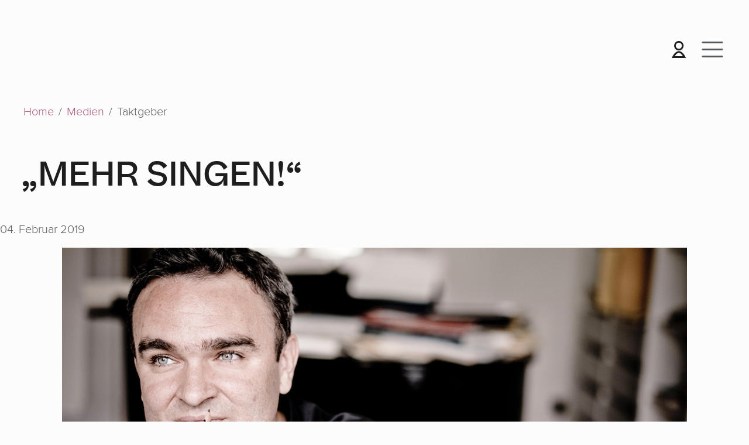

--- FILE ---
content_type: text/html; charset=utf-8
request_url: https://www.jdph.de/de/medien/taktgeber/798-mehr-singen
body_size: 17605
content:

<!DOCTYPE html>
<html lang="de" dir="ltr">
<head>

    	<meta charset="utf-8">
	<meta name="viewport" content="width=device-width, initial-scale=1">
	<meta name="description" content="Die Junge Deutsche Philharmonie versammelt die besten Studierenden deutschsprachiger Musikhochschulen und formt sie, nach bestandenem Probespiel, zu einem Klangkörper mit höchsten künstlerischen Ansprüchen. ">
	<meta name="generator" content="Joomla! - Open Source Content Management">
	<title>Junge Deutsche Philharmonie – „MEHR SINGEN!“</title>
	<link href="/media/templates/site/joomstarter/images/favicon.ico" rel="icon" type="image/x-icon">
	<link href="/templates/joomstarter/favicon.ico" rel="icon" type="image/vnd.microsoft.icon">


    	<link href="/media/system/css/joomla-fontawesome.min.css?f0f1ec" rel="stylesheet">
	<link href="/media/templates/site/joomstarter/css/template.css?f0f1ec" rel="stylesheet">
	<link href="/media/templates/site/joomstarter/css/user.css?f0f1ec" rel="stylesheet">
	<link href="/plugins/system/gdpr/assets/css/cookieconsent.min.css?f0f1ec" rel="stylesheet">
	<link href="/media/plg_system_jcepro/site/css/content.min.css?badb4208be409b1335b815dde676300e" rel="stylesheet">
	<link href="/components/com_sppagebuilder/assets/css/color-switcher.css?032af75ad5933f9f9a025db2a15c10bb" rel="stylesheet">
	<style>div.cc-window.cc-floating{max-width:24em}@media(max-width: 639px){div.cc-window.cc-floating:not(.cc-center){max-width: none}}div.cc-window, span.cc-cookie-settings-toggler{font-size:16px}div.cc-revoke{font-size:16px}div.cc-settings-label,span.cc-cookie-settings-toggle{font-size:14px}div.cc-window.cc-banner{padding:1em 1.8em}div.cc-window.cc-floating{padding:2em 1.8em}input.cc-cookie-checkbox+span:before, input.cc-cookie-checkbox+span:after{border-radius:1px}div.cc-center,div.cc-floating,div.cc-checkbox-container,div.gdpr-fancybox-container div.fancybox-content,ul.cc-cookie-category-list li,fieldset.cc-service-list-title legend{border-radius:0px}div.cc-window a.cc-btn,span.cc-cookie-settings-toggle{border-radius:0px}</style>
	<script type="application/json" class="joomla-script-options new">{"joomla.jtext":{"RLTA_BUTTON_SCROLL_LEFT":"Scroll buttons to the left","RLTA_BUTTON_SCROLL_RIGHT":"Scroll buttons to the right","JSHOWPASSWORD":"Passwort anzeigen","JHIDEPASSWORD":"Passwort ausblenden"},"bootstrap.tooltip":{".hasTooltip":{"animation":true,"container":"body","html":true,"trigger":"hover focus","boundary":"clippingParents","sanitize":true}},"system.paths":{"root":"","rootFull":"https:\/\/www.jdph.de\/","base":"","baseFull":"https:\/\/www.jdph.de\/"},"csrf.token":"fee97230fa0f0d5502bf6d74142709ce","system.keepalive":{"interval":300000,"uri":"\/de\/component\/ajax\/?format=json"}}</script>
	<script src="/media/system/js/core.min.js?2cb912"></script>
	<script src="/media/vendor/bootstrap/js/popover.min.js?5.3.3" type="module"></script>
	<script src="/media/vendor/bootstrap/js/collapse.min.js?5.3.3" type="module"></script>
	<script src="/media/vendor/bootstrap/js/offcanvas.min.js?5.3.3" type="module"></script>
	<script src="/media/vendor/bootstrap/js/dropdown.min.js?5.3.3" type="module"></script>
	<script src="/media/vendor/bootstrap/js/carousel.min.js?5.3.3" type="module"></script>
	<script src="/media/templates/site/joomstarter/js/template.min.js?f0f1ec" defer></script>
	<script src="/media/vendor/jquery/js/jquery.min.js?3.7.1"></script>
	<script src="/plugins/system/gdpr/assets/js/user.js?f0f1ec" defer></script>
	<script src="/media/legacy/js/jquery-noconflict.min.js?504da4"></script>
	<script src="/media/system/js/keepalive.min.js?08e025" type="module"></script>
	<script src="/media/system/js/fields/passwordview.min.js?61f142" defer></script>
	<script src="/plugins/system/gdpr/assets/js/cookieconsent.min.js?f0f1ec" defer></script>
	<script src="/plugins/system/gdpr/assets/js/init.js?f0f1ec" defer></script>
	<script src="/components/com_sppagebuilder/assets/js/color-switcher.js?032af75ad5933f9f9a025db2a15c10bb"></script>
	<script>rltaSettings = {"switchToAccordions":true,"switchBreakPoint":576,"buttonScrollSpeed":5,"addHashToUrls":true,"rememberActive":false,"wrapButtons":false}</script>
	<script>				var COM_GDPR_DELETE_PROFILE = 'Profil löschen'; 				var COM_GDPR_EXPORT_CSV_PROFILE = 'Profil als CSV exportieren'; 				var COM_GDPR_EXPORT_XLS_PROFILE = 'Profil als XLS exportieren'; 				var COM_GDPR_EXPORT_PROFILE_REQUEST = 'Anforderung zum Exportieren von Profildaten'; 				var COM_GDPR_PRIVACY_POLICY_REQUIRED = 'Benötigt'; 				var COM_GDPR_DELETE_PROFILE_CONFIRMATION = 'Sind Sie sicher, dass Sie Ihr Profil löschen möchten?'; 				var COM_GDPR_PRIVACY_POLICY_ACCEPT = 'Ich akzeptiere'; 				var COM_GDPR_PRIVACY_POLICY_NOACCEPT = 'Ich akzeptiere nicht'; </script>
	<script>var gdpr_livesite='https://www.jdph.de/';var gdprCurrentOption = 'com_content';var gdprCurrentView = 'article';var gdprCurrentTask = '';var gdprCurrentLayout = 'blog';var gdprCurrentUserId = 0;var gdprDebugMode = 0;var gdprDeleteButton = 1;var gdprExportButton = 1;var gdprPrivacyPolicyCheckbox = 1;var gdprPrivacyPolicyCheckboxLinkText = 'Datenschutz';var gdprPrivacyPolicyCheckboxLink = 'https://jdph.de/de/datenschutz';var gdprPrivacyPolicyCheckboxLinkTitle = 'Bitte stimmen Sie unserer Datenschutzerklärung zu, sonst können Sie sich nicht registrieren.';var gdprPrivacyPolicyCheckboxOrder = 'right';var gdprRemoveAttributes = 1;var gdprForceSubmitButton = 0;var gdprRemoveSubmitButtonEvents = 0;var gdprPrivacyPolicyContainerTemplate = '<div class=\'control-group\' style=\'margin-top:10px\'>{field}</div>';var gdprPrivacyPolicyLabelTemplate = '<div class=\'control-label\' style=\'display:inline-block\'>{label}</div>';var gdprPrivacyPolicyCheckboxTemplate = '<div class=\'controls\' style=\'display:inline-block;margin-left:20px\'>{checkbox}</div>';var gdprPrivacyPolicyControl = 1;var gdprFormSubmissionMethod = 'form';var gdprFormActionWorkingmode = 'base';var gdprCustomSubmissionMethodSelector = 'input[type=submit],button[type=submit],button[type=button]';var gdprConsentLogsFormfields = 'name,email,subject,message';var gdprConsentRegistryTrackPreviousConsent = 1;var gdprCustomAppendMethod = 0;var gdprCustomAppendMethodSelector = 'input[type=submit],button[type=submit]';var gdprCustomAppendMethodTargetElement = 'parent';var gdprCheckboxControlsClass = 0;var gdprCheckboxControlsClassList = 'required';var gdprPrivacyPolicyCheckboxConsentDate = 0;var gdprUserprofileButtonsWorkingmode = 0;</script>
	<script>var gdprCustomComponentsViewFormCheckboxSelector = '#userForm,form[class*=sppb]';</script>
	<script>var gdprCustomComponentsViewUserprofileButtonsSelector = '#kuserform';</script>
	<script>var gdprDisallowPrivacyPolicy = 0;var gdprDisallowDeleteProfile = 0;var gdprDisallowExportProfile = 0;</script>
	<script type="application/ld+json">{"@context":"https://schema.org","@type":"BreadcrumbList","@id":"https://jdph.de/#/schema/BreadcrumbList/17","itemListElement":[{"@type":"ListItem","position":1,"item":{"@id":"https://jdph.de/de/","name":"Home"}},{"@type":"ListItem","position":2,"item":{"@id":"https://jdph.de/de/medien","name":"Medien"}},{"@type":"ListItem","position":3,"item":{"@id":"https://jdph.de/de/medien/taktgeber","name":"Taktgeber"}}]}</script>
	<script>var gdprConfigurationOptions = { complianceType: 'opt-in',
																			  cookieConsentLifetime: 365,
																			  cookieConsentSamesitePolicy: '',
																			  cookieConsentSecure: 0,
																			  disableFirstReload: 1,
																	  		  blockJoomlaSessionCookie: 0,
																			  blockExternalCookiesDomains: 1,
																			  externalAdvancedBlockingModeCustomAttribute: '',
																			  allowedCookies: '',
																			  blockCookieDefine: 1,
																			  autoAcceptOnNextPage: 0,
																			  revokable: 1,
																			  lawByCountry: 1,
																			  checkboxLawByCountry: 0,
																			  blockPrivacyPolicy: 0,
																			  cacheGeolocationCountry: 0,
																			  countryAcceptReloadTimeout: 1000,
																			  usaCCPARegions: null,
																			  countryEnableReload: 1,
																			  customHasLawCountries: [""],
																			  dismissOnScroll: 0,
																			  dismissOnTimeout: 0,
																			  containerSelector: 'body',
																			  hideOnMobileDevices: 0,
																			  autoFloatingOnMobile: 0,
																			  autoFloatingOnMobileThreshold: 1024,
																			  autoRedirectOnDecline: 0,
																			  autoRedirectOnDeclineLink: '',
																			  showReloadMsg: 0,
																			  showReloadMsgText: 'Anwendung der Einstellungen und Neuladen der Seite...',
																			  defaultClosedToolbar: 0,
																			  toolbarLayout: 'basic-close',
																			  toolbarTheme: 'block',
																			  toolbarButtonsTheme: 'allow_first',
																			  revocableToolbarTheme: 'basic',
																			  toolbarPosition: 'bottom',
																			  toolbarCenterTheme: 'compact',
																			  revokePosition: 'revoke-top',
																			  toolbarPositionmentType: 1,
																			  positionCenterSimpleBackdrop: 0,
																			  positionCenterBlurEffect: 0,
																			  preventPageScrolling: 0,
																			  popupEffect: 'fade',
																			  popupBackground: '#000000',
																			  popupText: '#ffffff',
																			  popupLink: '#ffffff',
																			  buttonBackground: '#ffffff',
																			  buttonBorder: '#ffffff',
																			  buttonText: '#000000',
																			  highlightOpacity: '90',
																			  highlightBackground: '#333333',
																			  highlightBorder: '#ffffff',
																			  highlightText: '#ffffff',
																			  highlightDismissBackground: '#333333',
																		  	  highlightDismissBorder: '#ffffff',
																		 	  highlightDismissText: '#ffffff',
																			  autocenterRevokableButton: 0,
																			  hideRevokableButton: 0,
																			  hideRevokableButtonOnscroll: 0,
																			  customRevokableButton: 0,
																			  customRevokableButtonAction: 1,
																			  headerText: 'Diese Website bittet um Zustimmung zur Verwendung Ihrer Daten',
																			  messageText: 'Wir verwenden Cookies, um Ihnen die bestmögliche Nutzung unserer Website zu ermöglichen.',
																			  denyMessageEnabled: 1, 
																			  denyMessage: 'Ohne Cookies werden einige Funktionen unserer Website deaktivert, unter anderem steht der Newsletter-Service nicht zur Verfügung.',
																			  placeholderBlockedResources: 0, 
																			  placeholderBlockedResourcesAction: '',
																	  		  placeholderBlockedResourcesText: 'Sie müssen Cookies akzeptieren und die Seite neu laden, um diesen Inhalt zu sehen',
																			  placeholderIndividualBlockedResourcesText: 'Sie müssen Cookies von {domain} akzeptieren und die Seite neu laden, um diesen Inhalt zu sehen',
																			  placeholderIndividualBlockedResourcesAction: 0,
																			  placeholderOnpageUnlock: 0,
																			  scriptsOnpageUnlock: 0,
																			  autoDetectYoutubePoster: 0,
																			  autoDetectYoutubePosterApikey: 'AIzaSyAV_WIyYrUkFV1H8OKFYG8wIK8wVH9c82U',
																			  dismissText: 'Verstanden!',
																			  allowText: 'Cookies erlauben',
																			  denyText: 'Ablehnen',
																			  cookiePolicyLinkText: 'Mehr zu Cookies',
																			  cookiePolicyLink: '/datenschutz#cookiesection',
																			  cookiePolicyRevocableTabText: 'Cookie Einstellungen',
																			  privacyPolicyLinkText: 'Datenschutz',
																			  privacyPolicyLink: '/datenschutz',
																			  googleCMPTemplate: 0,
																			  enableGdprBulkConsent: 0,
																			  enableCustomScriptExecGeneric: 0,
																			  customScriptExecGeneric: '',
																			  categoriesCheckboxTemplate: 'cc-checkboxes-light',
																			  toggleCookieSettings: 1,
																			  toggleCookieSettingsLinkedView: 1,
																			  toggleCookieSettingsButtonsArea: 1,
 																			  toggleCookieSettingsLinkedViewSefLink: '/de/component/gdpr/',
																	  		  toggleCookieSettingsText: '<span class="cc-cookie-settings-toggle">Einstellungen <span class="cc-cookie-settings-toggler">&#x25EE</span></span>',
																			  toggleCookieSettingsButtonBackground: '#333333',
																			  toggleCookieSettingsButtonBorder: '#ffffff',
																			  toggleCookieSettingsButtonText: '#ffffff',
																			  showLinks: 1,
																			  blankLinks: '_blank',
																			  autoOpenPrivacyPolicy: 0,
																			  openAlwaysDeclined: 1,
																			  cookieSettingsLabel: 'Cookie Einstellungen:',
															  				  cookieSettingsDesc: 'Wählen Sie die Cookies, die Sie deaktivieren möchten, indem Sie auf die Kontrollkästchen klicken. Klicken Sie auf den Namen einer Kategorie, um weitere Informationen über die verwendeten Cookies zu erhalten.',
																			  cookieCategory1Enable: 0,
																			  cookieCategory1Name: 'Necessary',
																			  cookieCategory1Locked: 0,
																			  cookieCategory2Enable: 0,
																			  cookieCategory2Name: 'Preferences',
																			  cookieCategory2Locked: 0,
																			  cookieCategory3Enable: 0,
																			  cookieCategory3Name: 'Statistics',
																			  cookieCategory3Locked: 0,
																			  cookieCategory4Enable: 0,
																			  cookieCategory4Name: 'Marketing',
																			  cookieCategory4Locked: 0,
																			  cookieCategoriesDescriptions: {},
																			  alwaysReloadAfterCategoriesChange: 0,
																			  preserveLockedCategories: 0,
																			  declineButtonBehavior: 'hard',
																			  blockCheckedCategoriesByDefault: 0,
																			  reloadOnfirstDeclineall: 0,
																			  trackExistingCheckboxSelectors: '',
															  		  		  trackExistingCheckboxConsentLogsFormfields: 'name,email,subject,message',
																			  allowallShowbutton: 0,
																			  allowallText: 'Allow all cookies',
																			  allowallButtonBackground: '#ffffff',
																			  allowallButtonBorder: '#ffffff',
																			  allowallButtonText: '#000000',
																			  allowallButtonTimingAjax: 'fast',
																			  includeAcceptButton: 0,
																			  includeDenyButton: 0,
																			  trackConsentDate: 0,
																			  execCustomScriptsOnce: 1,
																			  optoutIndividualResources: 0,
																			  blockIndividualResourcesServerside: 0,
																			  disableSwitchersOptoutCategory: 0,
																			  autoAcceptCategories: 0,
																			  allowallIndividualResources: 1,
																			  blockLocalStorage: 0,
																			  blockSessionStorage: 0,
																			  externalAdvancedBlockingModeTags: 'iframe,script,img,source,link',
																			  enableCustomScriptExecCategory1: 0,
																			  customScriptExecCategory1: '',
																			  enableCustomScriptExecCategory2: 0,
																			  customScriptExecCategory2: '',
																			  enableCustomScriptExecCategory3: 0,
																			  customScriptExecCategory3: '',
																			  enableCustomScriptExecCategory4: 0,
																			  customScriptExecCategory4: '',
																			  enableCustomDeclineScriptExecCategory1: 0,
																			  customScriptDeclineExecCategory1: '',
																			  enableCustomDeclineScriptExecCategory2: 0,
																			  customScriptDeclineExecCategory2: '',
																			  enableCustomDeclineScriptExecCategory3: 0,
																			  customScriptDeclineExecCategory3: '',
																			  enableCustomDeclineScriptExecCategory4: 0,
																			  customScriptDeclineExecCategory4: '',
																			  enableCMPPreferences: 0,																			  
																			  enableCMPStatistics: 0,
																			  enableCMPAds: 0,
																			  debugMode: 0
																		};var gdpr_ajax_livesite='https://www.jdph.de/';var gdpr_enable_log_cookie_consent=1;</script>
	<script type="application/ld+json">{"@context":"https://schema.org","@graph":[{"@type":"Organization","@id":"https://www.jdph.de/#/schema/Organization/base","name":"Junge Deutsche Philharmonie","url":"https://www.jdph.de/"},{"@type":"WebSite","@id":"https://www.jdph.de/#/schema/WebSite/base","url":"https://www.jdph.de/","name":"Junge Deutsche Philharmonie","publisher":{"@id":"https://www.jdph.de/#/schema/Organization/base"}},{"@type":"WebPage","@id":"https://www.jdph.de/#/schema/WebPage/base","url":"https://www.jdph.de/de/medien/taktgeber/798-mehr-singen","name":"Junge Deutsche Philharmonie – „MEHR SINGEN!“","description":"Die Junge Deutsche Philharmonie versammelt die besten Studierenden deutschsprachiger Musikhochschulen und formt sie, nach bestandenem Probespiel, zu einem Klangkörper mit höchsten künstlerischen Ansprüchen. ","isPartOf":{"@id":"https://www.jdph.de/#/schema/WebSite/base"},"about":{"@id":"https://www.jdph.de/#/schema/Organization/base"},"inLanguage":"de-DE"},{"@type":"Article","@id":"https://www.jdph.de/#/schema/com_content/article/798","name":"„MEHR SINGEN!“","headline":"„MEHR SINGEN!“","inLanguage":"de-DE","isPartOf":{"@id":"https://www.jdph.de/#/schema/WebPage/base"}}]}</script>
	<script>
				document.addEventListener("DOMContentLoaded", () =>{
					window.htmlAddContent = window?.htmlAddContent || "";
					if (window.htmlAddContent) {
        				document.body.insertAdjacentHTML("beforeend", window.htmlAddContent);
					}
				});
			</script>
	<script>
			const initColorMode = () => {
				const colorVariableData = [];
				const sppbColorVariablePrefix = "--sppb";
				let activeColorMode = localStorage.getItem("sppbActiveColorMode") || "";
				const modes = [];

				if(!modes?.includes(activeColorMode)) {
					activeColorMode = "";
					localStorage.setItem("sppbActiveColorMode", activeColorMode);
				}

				document?.body?.setAttribute("data-sppb-color-mode", activeColorMode);

				if (!localStorage.getItem("sppbActiveColorMode")) {
					localStorage.setItem("sppbActiveColorMode", activeColorMode);
				}

				if (window.sppbColorVariables) {
					const colorVariables = typeof(window.sppbColorVariables) === "string" ? JSON.parse(window.sppbColorVariables) : window.sppbColorVariables;

					for (const colorVariable of colorVariables) {
						const { path, value } = colorVariable;
						const variable = String(path[0]).trim().toLowerCase().replaceAll(" ", "-");
						const mode = path[1];
						const variableName = `${sppbColorVariablePrefix}-${variable}`;

						if (activeColorMode === mode) {
							colorVariableData.push(`${variableName}: ${value}`);
						}
					}

					document.documentElement.style.cssText += colorVariableData.join(";");
				}
			};

			window.sppbColorVariables = [];
			
			initColorMode();

			document.addEventListener("DOMContentLoaded", initColorMode);
		</script>


        <link rel="apple-touch-icon" sizes="180x180" href="https://jdph.de/media/templates/site/joomstarter/icons/apple-touch-icon.png">
	<link rel="icon" type="image/png" sizes="32x32" href="https://jdph.de/media/templates/site/joomstarter/favicon-32x32.png">
	<link rel="icon" type="image/png" sizes="16x16" href="https://jdph.de/media/templates/site/joomstarter/favicon-16x16.png">
	<link rel="mask-icon" href="https://jdph.de/media/templates/site/joomstarter/safari-pinned-tab.svg" color="#af5a7d">
	<meta name="msapplication-TileColor" content="#af5a7d">
	<meta name="theme-color" content="#af5a7d">
	<meta property="og:url" content="https://jdph.de">
	<meta property="og:type" content="website">
	<meta property="og:title" content="Junge Deutsche Philharmonie">
	<meta property="og:description" content="Die Junge Deutsche Philharmonie versammelt die besten Studierenden deutschsprachiger Musikhochschulen und formt sie, nach bestandenem Probespiel, zu einem Klangkörper mit höchsten künstlerischen Ansprüchen. ">
	<meta property="og:image" content="https://jdph.de/media/templates/site/joomstarter/icons/opengraph.jpg">
	<link href="/de/aktuelles?format=feed&amp;type=rss" rel="alternate" type="application/rss+xml" title="Junge Deutsche Philharmonie – Aktuelles">
	<link href="/de/aktuelles?format=feed&amp;type=atom" rel="alternate" type="application/atom+xml" title="Junge Deutsche Philharmonie – Aktuelles">

<!-- BEGIN Advanced Google Analytics - http://deconf.com/advanced-google-analytics-joomla/ -->

<script type="text/javascript">
	  (function(i,s,o,g,r,a,m){i['GoogleAnalyticsObject']=r;i[r]=i[r]||function(){
	  (i[r].q=i[r].q||[]).push(arguments)},i[r].l=1*new Date();a=s.createElement(o),
	  m=s.getElementsByTagName(o)[0];a.async=1;a.src=g;m.parentNode.insertBefore(a,m)
	  })(window,document,'script','//www.google-analytics.com/analytics.js','ga');
	  ga('create', 'UA-87180534-1', 'auto');
	  
ga('set', 'anonymizeIp', true);
ga('send', 'pageview');
</script>
<!-- END Advanced Google Analytics -->


</head>

<body class="site  medien" data-bs-theme="light">
	<header>
                <nav class="navbar">
            <div class="container-fluid">
                <a href="/de" class="navbar-brand">
					<svg class="logo" xmlns="http://www.w3.org/2000/svg" viewBox="0 0 803 263.4" xml:space="preserve"><path d="M316.6 78.4c1.7 1.6 3.8 3.1 6.8 3.1 4 0 6.6-2.7 6.6-6.8V46.2h9v28.5c0 10.1-6.2 14.7-15 14.7-4.3 0-8.3-1.1-11.4-4.1l4-6.9zm32.7-32.2h9.2v25.2c0 5.9 3.3 10 9.9 10 6.5 0 9.8-4.1 9.8-10V46.2h9.2v25.5c0 10.6-6.1 17.8-18.9 17.8-13 0-19.1-7.3-19.1-17.7V46.2h-.1zm57.4 14v28.5h-9V46.2h9.3l19.7 27.5V46.2h9v42.5H427l-20.3-28.5zm59.9-14.7c8.8 0 14.3 4.3 17.6 9.3l-7.5 4.1c-2-3-5.6-5.4-10.1-5.4-7.7 0-13.3 5.9-13.3 14 0 8 5.6 14 13.3 14 6.2 0 10-4 11.2-8.4h-13.3v-7.8h23.2c0 15.1-8.2 24.3-21.9 24.3-11.6 0-21.8-8.7-21.8-22 0-13.5 10.2-22.1 22.6-22.1zm28.7.7h30.1V54h-21v9.2H525V71h-20.6v9.9h21v7.8h-30.1V46.2zm-178.8 63.5h16.8c13.3 0 22.6 8.5 22.6 21.3s-9.2 21.2-22.6 21.2h-16.8v-42.5zm16.7 34.5c8.4 0 13.3-6.1 13.3-13.3 0-7.5-4.6-13.3-13.3-13.3h-7.7v26.6h7.7zm30.9-34.5h30.1v7.8h-21v9.2h20.6v7.8h-20.6v9.9h21v7.8h-30.1v-42.5zm39.1 0h9.2v25.2c0 5.9 3.3 10 9.9 10 6.5 0 9.8-4.1 9.8-10v-25.2h9.2v25.5c0 10.6-6.1 17.8-18.9 17.8-13 0-19.1-7.3-19.1-17.7v-25.6h-.1zm58.1 7.9h-12.4v-8h33.9v8h-12.4v34.5h-9.1v-34.5zm30.8 21.7c3 3.1 7.6 5.7 13.5 5.7 5 0 7.4-2.4 7.4-4.8 0-3.2-3.7-4.3-8.6-5.4-6.9-1.6-15.9-3.5-15.9-13 0-7.1 6.1-12.8 16.1-12.8 6.8 0 12.4 2 16.6 5.9l-5 6.6c-3.4-3.2-8-4.7-12.2-4.7-4.1 0-6.2 1.8-6.2 4.3 0 2.9 3.6 3.8 8.5 4.9 7 1.6 15.9 3.7 15.9 13.1 0 7.8-5.5 13.6-17 13.6-8.2 0-14-2.7-18-6.8l4.9-6.6zm36.1-8.3c0-13.1 9.9-22 22.3-22 9.7 0 15.1 5.1 18.1 10.4l-7.8 3.8c-1.8-3.4-5.6-6.2-10.3-6.2-7.4 0-13 5.9-13 14s5.6 14 13 14c4.7 0 8.5-2.7 10.3-6.2l7.8 3.8c-3.1 5.3-8.4 10.5-18.1 10.5-12.5-.2-22.3-9.1-22.3-22.1zm76.8 3.3h-20.1v17.8h-9v-42.5h9v16.7H605v-16.7h9.1v42.5H605v-17.8zm19.4-24.6h30.1v7.8h-21v9.2h20.6v7.8h-20.6v9.9h21v7.8h-30.1v-42.5zm-307.9 63.4h19.9c9.2 0 14.3 6.2 14.3 13.7 0 7.4-5.1 13.6-14.3 13.6h-10.8v15.2h-9v-42.5h-.1zm18.6 7.8h-9.6v11.7h9.6c3.6 0 6.2-2.3 6.2-5.9.1-3.4-2.6-5.8-6.2-5.8zm52.2 16.9h-20.1v17.8h-9v-42.5h9v16.7h20.1v-16.7h9.1v42.5h-9.1v-17.8zm19.3-24.7h9v42.5h-9v-42.5zm19.4 0h9v34.5h18v8h-27v-42.5zm64.4 24.7h-20.1v17.8h-9v-42.5h9v16.7h20.1v-16.7h9.1v42.5h-9.1v-17.8zm46.4 10.5h-19l-2.7 7.3h-9.9l16.4-42.5h11.3l16.4 42.5h-9.9l-2.6-7.3zm-16.5-7.8h14.1l-7-19.5-7.1 19.5zm50.6-.1h-6.6v15.2h-9v-42.5h19.9c8.9 0 14.3 5.8 14.3 13.7 0 7.5-4.7 11.5-9.3 12.6l9.6 16.2h-10.4l-8.5-15.2zm2.9-19.5h-9.5v11.7h9.5c3.6 0 6.4-2.3 6.4-5.9s-2.8-5.8-6.4-5.8zm61.3 4.1-12 30.6h-4l-12-30.6v30.6h-9v-42.5h12.7l10.3 26.5 10.3-26.5h12.7v42.5H635l.1-30.6zm39.6-12.6c12.9 0 22.2 9.2 22.2 22s-9.4 22-22.2 22-22.2-9.2-22.2-22 9.4-22 22.2-22zm0 8c-7.8 0-12.9 6-12.9 14 0 7.9 5 14 12.9 14 7.8 0 12.9-6.1 12.9-14 0-8-5.1-14-12.9-14zm39.5 6.7v28.5h-9v-42.5h9.3l19.7 27.5v-27.5h9v42.5h-8.7l-20.3-28.5zm39.4-14h9v42.5h-9v-42.5zm19.3 0H803v7.8h-21v9.2h20.6v7.8H782v9.9h21v7.8h-30.1v-42.5zM135.1 223.7c-38.5 0-74.4-24.4-87.2-62.9-16-48.1 10.1-100.1 58.2-116.1 20.9-6.9 43.6-6.1 64 2.3l-2.3 5.5c-19-7.9-40.2-8.6-59.8-2.1C63.1 65.3 38.7 114 53.6 158.9s63.6 69.3 108.5 54.4c44.9-14.9 69.3-63.6 54.4-108.5-1-3-2.2-6.1-3.5-8.9l5.5-2.5c1.4 3.1 2.7 6.3 3.8 9.6 16 48.1-10.1 100.1-58.2 116.1-9.7 3.1-19.4 4.6-29 4.6z"/><path d="M78.3 250.6c-40.7-19.5-68.4-57.8-74-102.5C-.1 113.2 9.4 78.6 31 50.9S83.7 5.4 118.6 1c29.8-3.7 60.3 2.9 85.7 18.7 25.1 15.6 44.5 39.3 54.5 66.9l-5.6 2c-9.6-26.3-28-49-52-63.9-24.3-15.1-53.4-21.4-81.8-17.8-33.3 4.2-63 21.1-83.6 47.6S6.1 114 10.3 147.3c5.4 42.7 31.8 79.3 70.6 97.9l-2.6 5.4zm56.5 12.8c-4 0-8-.2-12-.5-6.3-.6-12.6-1.6-18.8-3.1-1.4-.3-2.9-.7-4.3-1.1l1.6-5.8c1.3.4 2.7.7 4.1 1.1 5.9 1.4 11.9 2.4 17.9 3 9 .8 18.2.7 27.2-.5 56.3-7.1 101.1-51.2 108.9-107.4l5.9.8c-8.2 58.8-55.1 105.1-114.1 112.5-5.3.7-10.9 1-16.4 1z"/><path d="M24.5 131.9h-4c0-24.9 7.9-48.6 22.8-68.5C57.7 44.2 78.2 29.6 101 22.6l1.2 3.8c-22 6.9-41.8 20.9-55.7 39.4-14.4 19.1-22 42-22 66.1zM135 246.8c-29.8 0-58-11.4-79.5-32.1l7.6-7.9c19.4 18.7 44.9 29 71.9 29 57.1 0 103.6-46.5 103.6-103.6 0-49-34.8-91.7-82.7-101.5l2.2-10.8c53 10.9 91.5 58.1 91.5 112.3 0 63.2-51.4 114.6-114.6 114.6z"/></svg>
				</a>
                                <div class="buttons">
					<button class="navbar-toggler" type="button" data-bs-toggle="offcanvas" data-bs-target="#userarea" aria-controls="userarea" aria-expanded="false" aria-label="Toggle Login">
						<span class="navbar-user-icon"></span>
					</button>
					<button class="navbar-toggler" type="button" data-bs-toggle="offcanvas" data-bs-target="#mainmenu" aria-controls="mainmenu" aria-expanded="false" aria-label="Toggle navigation">
						<span class="navbar-toggler-icon"></span>
					</button>
				</div>
				                                <div class="offcanvas offcanvas-end" data-bs-scroll="true" tabindex="-1" id="mainmenu" aria-labelledby="mainmenuLabel">
					<div class="offcanvas-header">
						<button type="button" class="btn-close text-reset" data-bs-dismiss="offcanvas" aria-label="Close"></button>
					  </div>
                	<div class="offcanvas-body">
                		<ul class="navbar-nav me-auto mb-2 mb-lg-0">
<li class="nav-item item-101 default"><a href="/de/" class="nav-link">Home</a></li><li class="nav-item item-1586 parent"><a href="/de/konzerte" class="nav-link">Konzerte</a></li><li class="nav-item item-129 parent"><a href="/de/mitspielen" class="nav-link">Mitspielen</a></li><li class="nav-item item-1575"><a href="/de/unterstuetzen" class="nav-link">Unterstützen</a></li><li class="nav-item item-110 parent"><a href="/de/ueber-uns" class="nav-link">Über uns</a></li><li class="nav-item item-114 parent"><a href="/de/partner" class="nav-link">Partner</a></li><li class="nav-item item-113 active parent"><a href="/de/medien" class="nav-link">Medien</a></li><li class="nav-item item-1689"><a href="/de/aktuelles" class="nav-link">Aktuelles</a></li></ul>

                		                		<ul class="navbar-nav me-auto mb-2 mb-lg-0">
<li class="nav-item item-243"><a href="/de/kontakt" class="nav-link">Kontakt</a></li><li class="nav-item item-134"><a href="/de/presse" class="nav-link">Presse</a></li><li class="nav-item item-785"><a href="/de/datenschutz" class="nav-link">Datenschutz</a></li><li class="nav-item item-1574"><a href="/de/impressum" class="nav-link">Impressum</a></li><li class="nav-item item-1766"><a href="https://nxt2.mjt.lu/wgt/nxt2/x23j/form?c=f552809d" class="nav-link" target="_blank" rel="noopener noreferrer">Newsletter</a></li></ul>

                	</div>
                </div>
                <div class="offcanvas offcanvas-end usercanva" data-bs-scroll="true" tabindex="-1" id="userarea" aria-labelledby="mainmenuLabel">
					<div class="offcanvas-header">
						<button type="button" class="btn-close text-reset" data-bs-dismiss="offcanvas" aria-label="Close"></button>
					  </div>
                	<div class="offcanvas-body">
						<div class="moduletable">
            <h4 >Mitgliederbereich</h4>        <form id="login-form-132" class="mod-login" action="/de/medien/taktgeber/798-mehr-singen" method="post">

    
    <div class="mod-login__userdata userdata">
        <div class="mod-login__username form-group">
                            <label for="modlgn-username-132">Benutzername</label>
                <input id="modlgn-username-132" type="text" name="username" class="form-control" autocomplete="username" placeholder="Benutzername">
                    </div>

        <div class="mod-login__password form-group">
                            <label for="modlgn-passwd-132">Passwort</label>
                <input id="modlgn-passwd-132" type="password" name="password" autocomplete="current-password" class="form-control" placeholder="Passwort">
                    </div>

                    <div class="mod-login__remember form-group">
                <div id="form-login-remember-132" class="form-check">
                    <input type="checkbox" name="remember" class="form-check-input" value="yes" id="form-login-input-remember-132">
                    <label class="form-check-label" for="form-login-input-remember-132">
                        Angemeldet bleiben                    </label>
                </div>
            </div>
        
        
        <div class="mod-login__submit form-group">
            <button type="submit" name="Submit" class="btn btn-primary w-100">Anmelden</button>
        </div>

                    <ul class="mod-login__options list-unstyled">
                <li>
                    <a href="/de/passwort-vergessen">
                    Passwort vergessen?</a>
                </li>
                <li>
                    <a href="/de/component/users/remind?Itemid=101">
                    Benutzername vergessen?</a>
                </li>
                            </ul>
        <input type="hidden" name="option" value="com_users">
        <input type="hidden" name="task" value="user.login">
        <input type="hidden" name="return" value="aHR0cHM6Ly93d3cuamRwaC5kZS9kZS9tZWRpZW4vdGFrdGdlYmVyLzc5OC1tZWhyLXNpbmdlbg==">
        <input type="hidden" name="fee97230fa0f0d5502bf6d74142709ce" value="1">    </div>
    </form>
</div>

						<div class="members">
                			<h3>Mitgliederbereich</h3>
                			
                		</div>
                	</div>
                </div>

                                
            </div>
        </nav>
                    </header>
    

        <main class="siteBody">
        
                                <div class="container-fluid">
				<div class="row">
					<div class="breadcrumbs">
						<nav class="mod-breadcrumbs__wrapper" aria-label="Breadcrumbs">
    <ol class="mod-breadcrumbs breadcrumb px-3 py-2">

        <li class="mod-breadcrumbs__item breadcrumb-item"><a href="/de/" class="pathway"><span>Home</span></a></li><li class="mod-breadcrumbs__item breadcrumb-item"><a href="/de/medien" class="pathway"><span>Medien</span></a></li><li class="mod-breadcrumbs__item breadcrumb-item active"><span>Taktgeber</span></li>    </ol>
    </nav>

					</div>
				</div>
            </div> 
                         			
                                               
                    
                                            <div class="com-content-article item-page medien">
    <meta content="de-DE">
    
    
         <div class="container-fluid">
		<div class="row">
		<div class="page-header">

						<h1>
				„MEHR SINGEN!“			</h1>
											</div>
		</div>
    </div>
        
        
            <dl class="article-info text-muted">

           

        
        
        
        
        
    
                        <dd class="create">
    <time datetime="2019-02-04T14:51:11+01:00">
        04. Februar 2019    </time>
</dd>
        
        
            </dl>
    
    
        
                                        <div class="com-content-article__body">
		<div class="container">
			<div class="row">
				
<p><img src="/images/BannerTeaser/BannerTeaser2019/InterviewJoergWidmann_Banner.jpg" alt="InterviewJoergWidmann Banner" class=".headerPic .img-responsive" /></p>
<p>Mit Hausaufgaben begann die Arbeit am Konzertprogramm, das der Klarinet­tist, Dirigent und Komponist Jörg Widmann für die Frühjahrstournee 2019 mit der Jungen Deutschen Philharmonie erarbeitet. Im Dezember schrieb er den Musikerinnen und Musikern einen Brief mit Stellen in Robert Schumanns <em>2. Sinfonie C-Dur</em>, die er auf besondere Weise vorbereitet haben möchte, und mit Informationen zu seinem eigenen Werk, der Messe für großes Orchester. Die Vorfreude war auch bei unserem Gespräch zu spüren.</p>
<p>Ihr Suchen nach ungewöhnlichen Klängen ist bekannt. Und man könnte meinen, Ihnen als Klarinettist müsste das Melodische, das Lineare besonders nah sein. Stimmt das? </p>
<p>— Das Gegenteil war lange Zeit der Fall. Ich habe es irgendwann als regelrechtes Defizit meiner Schreibweise wahrgenommen. Und habe mich deshalb seit etwa 2002 in einem ganzen Werkkomplex mit Melos und Linie beschäftigt. So kam es zu dieser Trilogie, die sich der Übertragung vokaler Formen auf das Orchester widmet, mit den Titeln <em>Lied</em>, <em>Chor</em> und <em>Messe</em>. In diesen Stücken habe ich mich gleichzeitig intensiv mit dem Kontrapunkt beschäftigt, in dessen Wortsinne von „Note gegen Note“. Hier die Strenge des Kontrapunkts, dort das Erfinden neuartiger Klänge – beide potenzieren sich im Idealfall.</p>
<p>Die Orchesterstimmen in Ihrer Messe wirken oft wie vokal gedacht.</p>
<p>— Schon gleich auf der ersten Partiturseite geistern die Worte „Kyrie eleison“ durch das Orchester, so dass jeder einen Gesangspart hat, der nicht erklingt. An manchen Stellen schreibe ich auch „Orgel“, aber das ist nur die Illusion von Orgel, die ich mit dem Orchester herstelle. An anderen Stellen heißt es „plus Chor“, ein Chor, in dem die Instrumentalisten die Sängerstimmen spielen. Ich habe versucht, die Illusion einer Messe für Soli, Chor, Orgel und Orchester zu schreiben – ohne Soli, Chor und Orgel.</p>
<p>Wie ziehen Sie die Musiker in diesen Sog mit hinein? Wie kann die Junge Deutsche Philharmonie Ihre Suche nachempfinden, wenn Sie die Messe gemeinsam mit ihnen erarbeiten? Gibt es etwas, das ich als Geiger oder Paukistin im Kopf ausschalten muss, um Teil eines Chores zu werden?</p>
<p>— Es kommt vielleicht eher darauf an, etwas zu aktivieren, das ich sonst nicht nutze. Einer der häufigsten Sätze im Instrumentalunterricht ist: „Mehr singen!“ Das ist so richtig wie banal und doch schwer herzustellen. Jeder Komponist weiß, wie schwierig es ist, einen Solisten oder eine Stimmgruppe, geschweige denn ein ganzes Orchester zum Singen zu bringen. Ob im langsamen Satz von Schumanns <em>2. Sinfonie</em> oder in meiner <em>Messe</em>: Wir wollen dem nachspüren, dass die Musik zwischen den Noten stattfindet. In einem einfachen Rhythmus ein einfaches Legato spielen, sodass es mühelos und gleichzeitig intensiv klingt – eine der komplexesten Herausforderungen! Während beide Stücke im Ausdruck nicht unterschiedlicher sein könnten, haben sie doch das Gemahnen an eine barocke Sprache gemeinsam. Wie können wir Vokale herstellen, aber auch Konsonanten? Im Gloria in excelsis Deo gibt es Einschwingvorgänge, die gar nicht mehr weich sind. Über solche sprachlichen Phänomene möchte ich arbeiten.</p>
<p>Wenn wir eine Ebene höher gehen, vom Laut zum Wort, vom Wort zum Text – wie nimmt Ihre Messe Gestalt an?</p>
<p>— Im Mittelpunkt steht die Frage: Wo ist Gott? Deshalb nimmt das Kyrie einen großen Teil ein. Der auf sich allein gestellte Mensch. Der abwesende Gott. „Herr, erbarme dich.“ Es war immer ein Traum von mir, ein einstimmiges Stück zu schreiben, in dem das ganze Orchester mit einer Stimme singt. Deshalb haben wir über lange Strecken eine Monodie, immer unterbrochen und strukturiert von Zwischenspielen, seltsam sinistere Kombinationen von Schlaginstrumenten, einer Harfe und einer Gitarre, die ganz fremd hineinklingt wie eine Urzither. Später baut sich eine Zwei- und schließlich eine Dreistimmigkeit auf. „Hinabgestiegen in das Reich des Todes“ könnte eine imaginäre Zwischenüberschrift lauten: Wo zunächst nur drei hohe Streicher spielen, geht es Schritt für Schritt in die tiefsten Tiefen. Dann kommt das nächste Zwischenspiel, das hinzielt zum Gloria. Diese Affirmation ist mir am schwersten gefallen. Ich hatte eine richtiggehende Krise wegen des Textes. Er erklingt zwar nicht, aber er ist doch die Grundlage für alles, genau wie im Kyrie. Mit „Ehre sei Gott in der Höhe“ habe ich keine Probleme, aber mit „et in terra pax hominibus“. Friede auf Erden: das haben wir Menschen bis heute nicht eingelöst. Es hat Wochen gedauert, bis ich eine adäquate Form für dieses Dilemma gefunden hatte, letztlich eine Art Antiphon. Brüllende, blinde Affirmation in Schlagzeug und Blech beim Gloria in excelsis Deo, jeweils gefolgt von den Streichern im dreifachen Pianissimo mit der Friedensforderung, die zermalmt wird von dem nächsten Fortissimo-Feld. Wenn aber etwas Leises immer wieder behauptet wird, dann wird es irgendwann stärker als ein Gebrüll – das ist zumindest mein Wunsch. Die Attacken laufen ins Leere, bis alles in ein fließendes, tatsächlich bejahendes Gloria mündet, nur 40 Sekunden lang, aber wahrscheinlich die größte Klangentladung in diesem Stück. Dann habe ich Teile weggenommen, das Agnus Dei etwa, das Sanctus. Aber das Crucifixus interessierte mich: Wie klingt Haut auf Holz? Eine Golgatha-Szene, mehr Passion als Messe. Und dann natürlich das Et resurrexit, bei mir eher eine Himmelfahrt in Zeitlupe, der Übergang in einen anderen Aggregatzustand. Dadurch ist die Messe eines der wenigen Stücke von mir aus dieser Zeit, die am Schluss wirklich ins Licht und ins Fortissimo gehen.</p>
<p>Den Übergang aus der komplexen Konfrontation mit dem Messetext zu Mendelssohn gestalten Sie, indem Sie die Rolle des Sängers kurz selbst übernehmen. Im <em>Andante</em>, dem gesanglichsten Teil der <em>Klarinettensonate</em>, spielen Sie die Soloklarinette. Wir hören außerdem Ihre eigene Orchestrierung des Werks. Was verbindet Sie mit diesem Stück und mit Mendelssohn selbst?&nbsp;</p>
<p>— Die Sonate ist kaum bekannt. Und das wundert mich! Mendelssohn war 14 oder 15 Jahre alt, als er sie schrieb. Vielleicht kann man kritisch anmerken, dass er sich im ersten Satz nicht entscheiden kann, ob er eher der Beethoven’schen Kompositionsrichtung folgt oder der Rossinis, denn das legt die Klavierbehandlung nahe. Und im dritten Satz kommt eine stupende Beherrschung Bach’scher Fugentechnik – ein Wunder, dass ein so junger Mensch so etwas konnte. Schon im Anfang dieser einfachen Melodie kommen Irritationen herein. Wie das Echo eines Hirten, der nicht nur eines, sondern zwei, drei Täler weiter sitzt – ein Spiel mit der Distanz. Die mit Arpeggien versehene Klavierstimme aufs Orchester zu übertragen war nicht einfach. Beim ersten B-Dur-Akkord zum Beispiel möchte ich, dass jede Note im Pizzicato vom tiefsten Kontrabass bis zu den hohen Geigen erklingt, gleichzeitig aber mit den Bögen liegenbleibt. Verschiedene Bogentechniken habe ich eingeschrieben, etwa Ponticelli für raue Stellen und Dissonanzen, die mir wichtig waren. Die Klarinettenstimme habe ich unverändert gelassen. Den ursprünglichen Klavierpart habe ich auf vielfach geteilte Streicher übertragen, die Harfe und die Celesta waren mir eine wichtige klangfarbliche Setzung. Von den vielfältigen harmonischen Modifikationen und zusätzlichen dissonanten Flageolett-Schichten hoffe ich, dass sie sich nicht vor das Mendelssohn’sche Original drängen, sondern vielmehr seinen, aber zugleich einen heutigen Geist atmen.</p>
<p>Das zweite umfangreiche Werk des Abends ist die <em>Sinfonie Nr. 2 C-Dur</em> von Robert Schumann.</p>
<p>— Man muss einen Schumann’schen Orchesterklang viel mehr proben als den Mendelssohn’schen. Mendelssohn war Praktiker, stand jeden Tag vor einem Orchester. Schumanns Instrumentation ist – entgegen hartnäckig sich haltenden Vorurteilen – genial! Aber man muss freudig und manisch an diesem so eigenen Orchesterklang arbeiten. Es gibt eine C-Dur-Einleitung, in der es um alles geht, was nicht C-Dur ist. Hervorgehoben sind die Moll-Akkorde, die Dissonanzen, Dominant-Septakkorde, die aber nach Moll münden. C-Dur herrscht sehr lange vor in den Streichern. Jetzt kommt G-Dur in den Bläsern, jetzt singen die. Es geht immer um Gesang, deshalb finde ich es auch so schön, die <em>2. Sinfonie</em> in einem Programm mit meiner Messe zu spielen. Als ich Schumanns Werk zum ersten Mal einstudierte, hatte ich einen seltenen Moment, in dem ich dachte: Ich kenne das Stück doch noch gar nicht. Ich kenne es aber doch! Es war mir so vertraut.</p>
<p>Sie haben dem Orchester richtig gehen Hausaufgaben gegeben?</p>
<p>—&nbsp;(lacht) Es war in erster Linie ein liebevoller Weihnachtsgruß. Aber Sie haben Recht. Denn wenn Sie zum Beispiel den zweiten Satz nehmen: Es ist horrend schwer, vor allem in den Geigen, gespickt mit minimalen Tempomodifikationen und einer typisch Schumann’schen Coda im Sinne von „schneller – so schnell wie möglich“ und kurz darauf: „schneller“. Auf die gesamte Sinfonie verteilt gibt es eine Vielzahl dieser heiklen Stellen. Das muss vorbereitet sein.</p>
<p>„Erst im letzten Satz begann ich wieder zu fühlen“, schreibt Schumann über den Schluss seiner <em>2. Sinfonie</em>. Der Schlusssatz, also der 3., der nach einer großen Generalpause in die Genesung im 4. Satz mündet, ist also von großer Bedeutung für Sie?</p>
<p>— Das hört man dem letzten Satz dieser Sinfonie an. Deshalb möchte ich in diesem Satz nicht, wie es heute meistens gemacht wird, wieder schnellere Tempi am Schluss – im Gegenteil! Es wird noch größer, noch wichtiger und existenzieller, was er schreibt, Takt für Takt. Deshalb habe ich verschiedene Stufen von Verlangsamung an dieser Stelle. Wenn Triolen hereinkommen, wird das für mich schwerer und auch immer klarer, wo die Musik hinführt. Wenn da zu früh gesteigert wird und man nur schneller und lauter wird, dann verrät man die Größe dieser Schumann’schen Musik. Das ist keine gewöhnliche Stretta, sondern die Trompeten peitschen das C-Dur herbei, den erschütternden Schlussakkord, der noch auf die Pauke übergeht in einem Ritardando, das ich über gefühlte fünf Minuten antizipieren möchte.</p>
<p>Das Herzstück dieser Sinfonie ist jedoch der langsame Satz.</p>
<p>— O ja! Dieser langsame Satz inmitten der drei schnellen Sätze ist eines der größten Wunder, etwas vom Persönlichsten und Intimsten und Tragischsten und gleichzeitig Schönsten, was Schumann je geschrieben hat. Ich finde: Was je geschrieben wurde.</p>
<p>***<br />Julia Kaiser <br />Journalistin</p>
<p><a href="/de/veranstaltungen/orchester-konzerte/759-credo">Informationen zur Frühjahrstournee 2019 – CREDO</a></p>			</div>
		</div>
    </div>

        
                                            </div>
                                        </main>

        <footer class="footer">
        <div class="container">
        	 <div class="row">
									<div class="col-xs-12 col-lg-5">
						
<div id="mod-custom165" class="mod-custom custom">
    <!-- 
<a href="/de" class="footerlogo"> <svg class="logo" xmlns="http://www.w3.org/2000/svg" viewbox="0 0 803 263.4" xml:space="preserve"><path d="M316.6 78.4c1.7 1.6 3.8 3.1 6.8 3.1 4 0 6.6-2.7 6.6-6.8V46.2h9v28.5c0 10.1-6.2 14.7-15 14.7-4.3 0-8.3-1.1-11.4-4.1l4-6.9zm32.7-32.2h9.2v25.2c0 5.9 3.3 10 9.9 10 6.5 0 9.8-4.1 9.8-10V46.2h9.2v25.5c0 10.6-6.1 17.8-18.9 17.8-13 0-19.1-7.3-19.1-17.7V46.2h-.1zm57.4 14v28.5h-9V46.2h9.3l19.7 27.5V46.2h9v42.5H427l-20.3-28.5zm59.9-14.7c8.8 0 14.3 4.3 17.6 9.3l-7.5 4.1c-2-3-5.6-5.4-10.1-5.4-7.7 0-13.3 5.9-13.3 14 0 8 5.6 14 13.3 14 6.2 0 10-4 11.2-8.4h-13.3v-7.8h23.2c0 15.1-8.2 24.3-21.9 24.3-11.6 0-21.8-8.7-21.8-22 0-13.5 10.2-22.1 22.6-22.1zm28.7.7h30.1V54h-21v9.2H525V71h-20.6v9.9h21v7.8h-30.1V46.2zm-178.8 63.5h16.8c13.3 0 22.6 8.5 22.6 21.3s-9.2 21.2-22.6 21.2h-16.8v-42.5zm16.7 34.5c8.4 0 13.3-6.1 13.3-13.3 0-7.5-4.6-13.3-13.3-13.3h-7.7v26.6h7.7zm30.9-34.5h30.1v7.8h-21v9.2h20.6v7.8h-20.6v9.9h21v7.8h-30.1v-42.5zm39.1 0h9.2v25.2c0 5.9 3.3 10 9.9 10 6.5 0 9.8-4.1 9.8-10v-25.2h9.2v25.5c0 10.6-6.1 17.8-18.9 17.8-13 0-19.1-7.3-19.1-17.7v-25.6h-.1zm58.1 7.9h-12.4v-8h33.9v8h-12.4v34.5h-9.1v-34.5zm30.8 21.7c3 3.1 7.6 5.7 13.5 5.7 5 0 7.4-2.4 7.4-4.8 0-3.2-3.7-4.3-8.6-5.4-6.9-1.6-15.9-3.5-15.9-13 0-7.1 6.1-12.8 16.1-12.8 6.8 0 12.4 2 16.6 5.9l-5 6.6c-3.4-3.2-8-4.7-12.2-4.7-4.1 0-6.2 1.8-6.2 4.3 0 2.9 3.6 3.8 8.5 4.9 7 1.6 15.9 3.7 15.9 13.1 0 7.8-5.5 13.6-17 13.6-8.2 0-14-2.7-18-6.8l4.9-6.6zm36.1-8.3c0-13.1 9.9-22 22.3-22 9.7 0 15.1 5.1 18.1 10.4l-7.8 3.8c-1.8-3.4-5.6-6.2-10.3-6.2-7.4 0-13 5.9-13 14s5.6 14 13 14c4.7 0 8.5-2.7 10.3-6.2l7.8 3.8c-3.1 5.3-8.4 10.5-18.1 10.5-12.5-.2-22.3-9.1-22.3-22.1zm76.8 3.3h-20.1v17.8h-9v-42.5h9v16.7H605v-16.7h9.1v42.5H605v-17.8zm19.4-24.6h30.1v7.8h-21v9.2h20.6v7.8h-20.6v9.9h21v7.8h-30.1v-42.5zm-307.9 63.4h19.9c9.2 0 14.3 6.2 14.3 13.7 0 7.4-5.1 13.6-14.3 13.6h-10.8v15.2h-9v-42.5h-.1zm18.6 7.8h-9.6v11.7h9.6c3.6 0 6.2-2.3 6.2-5.9.1-3.4-2.6-5.8-6.2-5.8zm52.2 16.9h-20.1v17.8h-9v-42.5h9v16.7h20.1v-16.7h9.1v42.5h-9.1v-17.8zm19.3-24.7h9v42.5h-9v-42.5zm19.4 0h9v34.5h18v8h-27v-42.5zm64.4 24.7h-20.1v17.8h-9v-42.5h9v16.7h20.1v-16.7h9.1v42.5h-9.1v-17.8zm46.4 10.5h-19l-2.7 7.3h-9.9l16.4-42.5h11.3l16.4 42.5h-9.9l-2.6-7.3zm-16.5-7.8h14.1l-7-19.5-7.1 19.5zm50.6-.1h-6.6v15.2h-9v-42.5h19.9c8.9 0 14.3 5.8 14.3 13.7 0 7.5-4.7 11.5-9.3 12.6l9.6 16.2h-10.4l-8.5-15.2zm2.9-19.5h-9.5v11.7h9.5c3.6 0 6.4-2.3 6.4-5.9s-2.8-5.8-6.4-5.8zm61.3 4.1-12 30.6h-4l-12-30.6v30.6h-9v-42.5h12.7l10.3 26.5 10.3-26.5h12.7v42.5H635l.1-30.6zm39.6-12.6c12.9 0 22.2 9.2 22.2 22s-9.4 22-22.2 22-22.2-9.2-22.2-22 9.4-22 22.2-22zm0 8c-7.8 0-12.9 6-12.9 14 0 7.9 5 14 12.9 14 7.8 0 12.9-6.1 12.9-14 0-8-5.1-14-12.9-14zm39.5 6.7v28.5h-9v-42.5h9.3l19.7 27.5v-27.5h9v42.5h-8.7l-20.3-28.5zm39.4-14h9v42.5h-9v-42.5zm19.3 0H803v7.8h-21v9.2h20.6v7.8H782v9.9h21v7.8h-30.1v-42.5zM135.1 223.7c-38.5 0-74.4-24.4-87.2-62.9-16-48.1 10.1-100.1 58.2-116.1 20.9-6.9 43.6-6.1 64 2.3l-2.3 5.5c-19-7.9-40.2-8.6-59.8-2.1C63.1 65.3 38.7 114 53.6 158.9s63.6 69.3 108.5 54.4c44.9-14.9 69.3-63.6 54.4-108.5-1-3-2.2-6.1-3.5-8.9l5.5-2.5c1.4 3.1 2.7 6.3 3.8 9.6 16 48.1-10.1 100.1-58.2 116.1-9.7 3.1-19.4 4.6-29 4.6z"></path><path d="M78.3 250.6c-40.7-19.5-68.4-57.8-74-102.5C-.1 113.2 9.4 78.6 31 50.9S83.7 5.4 118.6 1c29.8-3.7 60.3 2.9 85.7 18.7 25.1 15.6 44.5 39.3 54.5 66.9l-5.6 2c-9.6-26.3-28-49-52-63.9-24.3-15.1-53.4-21.4-81.8-17.8-33.3 4.2-63 21.1-83.6 47.6S6.1 114 10.3 147.3c5.4 42.7 31.8 79.3 70.6 97.9l-2.6 5.4zm56.5 12.8c-4 0-8-.2-12-.5-6.3-.6-12.6-1.6-18.8-3.1-1.4-.3-2.9-.7-4.3-1.1l1.6-5.8c1.3.4 2.7.7 4.1 1.1 5.9 1.4 11.9 2.4 17.9 3 9 .8 18.2.7 27.2-.5 56.3-7.1 101.1-51.2 108.9-107.4l5.9.8c-8.2 58.8-55.1 105.1-114.1 112.5-5.3.7-10.9 1-16.4 1z"></path><path d="M24.5 131.9h-4c0-24.9 7.9-48.6 22.8-68.5C57.7 44.2 78.2 29.6 101 22.6l1.2 3.8c-22 6.9-41.8 20.9-55.7 39.4-14.4 19.1-22 42-22 66.1zM135 246.8c-29.8 0-58-11.4-79.5-32.1l7.6-7.9c19.4 18.7 44.9 29 71.9 29 57.1 0 103.6-46.5 103.6-103.6 0-49-34.8-91.7-82.7-101.5l2.2-10.8c53 10.9 91.5 58.1 91.5 112.3 0 63.2-51.4 114.6-114.6 114.6z"></path></svg> </a> 

<p>
	&nbsp;
</p>
 -->
<p>
	<b>Junge Deutsche Philharmonie</b> e.V.<br>
	Schwedlerstr. 2-4<br>
	60314 Frankfurt<br>
	+49 (0)69 94 34 30 50<br>
	<a href="mailto:info@jdph.de">info@jdph.de</a>
</p></div>
<ul id="social" class="navbar-nav me-auto mb-2 mb-lg-0">
<li class="nav-item item-1631"><a href="https://www.facebook.com/JungeDeutschePhilharmonie" title="Junge Deutsche Philharmonie bei Facebook" class="nav-link fa-brands fa-facebook-f" rel="external">Facebook</a></li><li class="nav-item item-1686"><a href="https://www.instagram.com/daszukunftsorchester/" title="Junge Deutsche Philharmonie bei Instagram" class="nav-link fa-brands fa-instagram" rel="external">Instagram</a></li><li class="nav-item item-1687"><a href="https://www.linkedin.com/company/junge-deutsche-philharmonie/" title="Junge Deutsche Philharmonie bei Linkedin" class="nav-link fa-brands fa-linkedin-in" rel="external">Linkedin</a></li><li class="nav-item item-1688"><a href="https://www.youtube.com/c/JungeDeutschePhilharmonie/videos" title="Junge Deutsche Philharmonie bei Linkedin" class="nav-link fa-brands fa-youtube" rel="external">youtube</a></li></ul>

					 </div>
													<div class="col-xs-12 col-lg-4">
					<ul id="footermenu" class="navbar-nav me-auto mb-2 mb-lg-0">
<li class="nav-item item-243"><a href="/de/kontakt" class="nav-link">Kontakt</a></li><li class="nav-item item-134"><a href="/de/presse" class="nav-link">Presse</a></li><li class="nav-item item-785"><a href="/de/datenschutz" class="nav-link">Datenschutz</a></li><li class="nav-item item-1574"><a href="/de/impressum" class="nav-link">Impressum</a></li><li class="nav-item item-1766"><a href="https://nxt2.mjt.lu/wgt/nxt2/x23j/form?c=f552809d" class="nav-link  open-nl" target="_blank" rel="noopener noreferrer">Newsletter</a></li></ul>

					 </div>
													<div class="col-xs-12 col-lg-3">
					
<div id="mod-custom209" class="mod-custom custom">
    <p><strong>Sponsor</strong></p>
<p style="text-align: center;"><a href="https://www.deutsche-bank.de/pk.html" title="Zur Webiste der Deutschen Bank">
		<?xml version="1.0" encoding="UTF-8"?>
<svg id="Layer_1" xmlns="http://www.w3.org/2000/svg" viewBox="0 0 110.74165714 16.80132">
  <path d="M96.41456,2.33203v11.99459h11.99509719V2.33203h-11.99509719ZM94.08256,0h16.65909714v16.65872h-16.65909714V0h0ZM97.74755746,12.66062l6.33109984-8.66306h2.99799992l-6.33109984,8.66306h-2.99799992Z" fill="#fff"/>
  <path d="M3.45459,7.12451c2.89697,0,4.58647,1.32617,4.58647,4.71581,0,2.8613-1.27495,4.8184-4.61382,4.8184H0V7.12451h3.45459ZM3.00293,8.49023h-1.37891v6.80229h1.36572c2.47461,0,3.28467-.9922,3.28467-3.4786,0-2.4736-.95312-3.32369-3.27148-3.32369Z" fill="#fff"/>
  <path d="M10.53466,13.75932c.0908,1.2373.6191,1.8808,1.6489,1.8808,1.1343,0,1.4043-.5664,1.4698-.9521h1.4697c-.1948,1.0947-1.0703,2.1133-2.9395,2.1133-2.164,0-3.1416-1.5215-3.1416-3.4805,0-2.0606,1.0298-3.5547,3.1416-3.5547,2.2818,0,2.9898,1.584,2.9898,3.2725v.7207h-4.6387ZM13.70556,12.66452c-.0137-1.0947-.4766-1.7392-1.5083-1.7392-.9277,0-1.5586.5146-1.624,1.7392h3.1323Z" fill="#fff"/>
  <path d="M20.85156,15.75732c-.3745.4893-1.0166,1.044-2.1255,1.044-1.5854,0-2.3974-.8643-2.3974-2.5254v-4.3672h1.5214v4.0312c0,.9414.2452,1.6621,1.2749,1.6621.8257,0,1.3135-.5918,1.4678-.9922.1045-.2959.1157-.5918.1157-.9531v-3.748h1.522v6.75h-1.3271l-.0518-.9014Z" fill="#fff"/>
  <path d="M27.70216,16.63332c-.1792.039-.5283.0771-.9663.0771-1.5586,0-2.2158-.3349-2.2158-2.2422v-3.3759h-1.2749v-1.1465h1.2749v-1.95803h1.4946v1.95803h1.6352v1.1465h-1.6352v3.2734c0,.9404.206,1.1719,1.082,1.1719.2969,0,.5401-.0518.6055-.0645v1.1602Z" fill="#fff"/>
  <path d="M32.41406,11.91752c-.0386-.4248-.3589-1.044-1.3906-1.044-.7466,0-1.0821.335-1.0821.8125,0,.4766.2701.6953.9141.8242l1.3926.2832c1.1206.2305,1.6743.9278,1.6743,1.9327,0,1.0566-.71,2.0752-2.7061,2.0752-1.9443-.0137-2.7197-.9161-2.7832-2.1524h1.4449c.0249.3867.2177,1.0313,1.3134,1.043.9278,0,1.3018-.3731,1.3018-.9014,0-.4385-.272-.6572-.8643-.7861l-1.4311-.3223c-.9258-.206-1.6607-.709-1.6607-1.8926,0-1.3281,1.0303-2.0234,2.5386-2.0234,1.7647,0,2.6538.8613,2.731,2.1514h-1.3926Z" fill="#fff"/>
  <path d="M39.14896,12.19972c-.0635-.4502-.2564-1.2617-1.4038-1.2617-.9917,0-1.5337.7734-1.5337,2.3711,0,1.3398.4262,2.3183,1.5337,2.3183,1.1337,0,1.3403-.7461,1.3789-1.2754h1.4946c-.1543,1.5196-1.1089,2.4493-2.8604,2.4493-2.436,0-3.08-1.6368-3.08-3.4922,0-1.8565.6577-3.543,3.0669-3.543,1.9209,0,2.7578,1.0303,2.8852,2.4336h-1.4814Z" fill="#fff"/>
  <path d="M43.10106,16.65872h-1.52V7.12451h1.5063v3.59471c.4014-.4375,1.0205-.9531,2.0889-.9531,1.5332,0,2.3066.9014,2.3066,2.3701v4.5225h-1.5214v-4.1094c0-1.1094-.4497-1.4824-1.2251-1.4824-.6944,0-1.1841.3476-1.4019.7226-.1948.3086-.2334.6426-.2334,1.1201v3.7491Z" fill="#fff"/>
  <path d="M49.97706,13.75932c.0903,1.2373.6191,1.8808,1.6509,1.8808,1.1318,0,1.4018-.5664,1.4658-.9521h1.4717c-.1949,1.0947-1.0708,2.1133-2.9375,2.1133-2.166,0-3.146-1.5215-3.146-3.4805,0-2.0606,1.0322-3.5547,3.146-3.5547,2.2798,0,2.9873,1.584,2.9873,3.2725v.7207h-4.6382ZM53.14546,12.66452c-.0112-1.0947-.4741-1.7392-1.5063-1.7392-.9272,0-1.5581.5146-1.6235,1.7392h3.1298Z" fill="#fff"/>
  <path d="M59.30026,16.65872V7.12451h3.6719c2.2305,0,3.1309,1.00489,3.1309,2.43511,0,1.0434-.5537,1.8032-1.2891,2.0483.876.1416,1.7402.8633,1.7402,2.2168,0,1.751-.9414,2.834-3.2871,2.834h-3.9668ZM62.81596,8.47705h-1.8916v2.52537h1.9326c1.2226,0,1.622-.3867,1.622-1.2627,0-.8242-.3857-1.26267-1.663-1.26267ZM60.92436,12.35502v2.9511h2.2021c1.2246,0,1.79-.4131,1.79-1.4814,0-1.0693-.5654-1.4697-1.79-1.4697h-2.2021Z" fill="#fff"/>
  <path d="M67.70946,11.77592c.2178-1.1856,1.0166-2.0098,2.7813-2.0098,1.83,0,2.667.7207,2.667,2.3701v4.5225h-1.2881l-.0498-.9287c-.375.4912-1.0704,1.0713-2.1387,1.0713-1.3545,0-2.2559-.7754-2.2559-2.127,0-1.2891.9258-2.0605,2.7432-2.0605h1.5225v-.5938c0-.8359-.4385-1.1328-1.2383-1.1328-.9151,0-1.1856.4512-1.2364.8887h-1.5068ZM71.69096,14.18602v-.5293h-1.5225c-.8623,0-1.2607.3477-1.2607.9785,0,.5411.2695.9922,1.1445.9922.8652,0,1.4062-.3984,1.5722-.914.0528-.168.0665-.3086.0665-.5274Z" fill="#fff"/>
  <path d="M76.05326,10.68022c.4013-.4385,1.0439-.9141,2.1142-.9141,1.5332,0,2.3067.9531,2.3067,2.3701v4.5225h-1.5205v-4.1221c0-1.1084-.4512-1.4697-1.2247-1.4697-.6962,0-1.1728.3476-1.4033.7226-.1933.3086-.2324.67-.2324,1.1455v3.7237h-1.5215v-6.7383h1.418l.0635.7598Z" fill="#fff"/>
  <path d="M83.40776,16.65872h-1.5225V7.12451h1.5225v9.53421ZM83.45756,12.88432l2.6416-2.9756h1.7519l-2.6406,2.9365,2.9629,3.8135h-1.8301l-2.8857-3.7744Z" fill="#fff"/>
</svg>
	</a></p></div>

					 </div>
				            </div>
        </div>
    </footer>

    	
</body>
</html>


--- FILE ---
content_type: image/svg+xml
request_url: https://www.jdph.de/media/templates/site/joomstarter/images/user-icon.svg
body_size: 757
content:
<svg width="20" height="23" viewBox="0 0 20 23" fill="none" xmlns="http://www.w3.org/2000/svg">
<g id="User-Icon">
<path id="Vector" d="M9.7122 12.8378C6.15506 12.8378 3.25739 9.95405 3.25739 6.41395C3.25739 2.87385 6.15506 0 9.7122 0C13.2693 0 16.167 2.88379 16.167 6.42389C16.167 9.96399 13.2693 12.8478 9.7122 12.8478V12.8378ZM9.7122 2.28714C7.42404 2.28714 5.55554 4.13675 5.55554 6.42389C5.55554 8.71104 7.41405 10.5606 9.7122 10.5606C12.0104 10.5606 13.8689 8.71104 13.8689 6.42389C13.8689 4.13675 12.0104 2.28714 9.7122 2.28714Z" fill="#1E1E1E"/>
<path id="Vector_2" d="M19.4144 23H0L0.799358 21.3891C1.18905 20.6035 4.74619 13.6923 9.7122 13.6923C14.6782 13.6923 18.2354 20.6035 18.625 21.3891L19.4244 23H19.4144ZM4.03676 20.7129H15.3677C14.0687 18.6843 11.8405 15.9795 9.70221 15.9795C7.56393 15.9795 5.33571 18.6843 4.03676 20.7129Z" fill="#1E1E1E"/>
</g>
</svg>


--- FILE ---
content_type: text/plain
request_url: https://www.google-analytics.com/j/collect?v=1&_v=j102&aip=1&a=1642099265&t=pageview&_s=1&dl=https%3A%2F%2Fwww.jdph.de%2Fde%2Fmedien%2Ftaktgeber%2F798-mehr-singen&ul=en-us%40posix&dt=Junge%20Deutsche%20Philharmonie%20%E2%80%93%20%E2%80%9EMEHR%20SINGEN!%E2%80%9C&sr=1280x720&vp=1280x720&_u=YEBAAEABAAAAACAAI~&jid=2145956029&gjid=1686378484&cid=162015134.1768820078&tid=UA-87180534-1&_gid=1224367838.1768820078&_r=1&_slc=1&z=1181539251
body_size: -448
content:
2,cG-N2M6MPQDDW